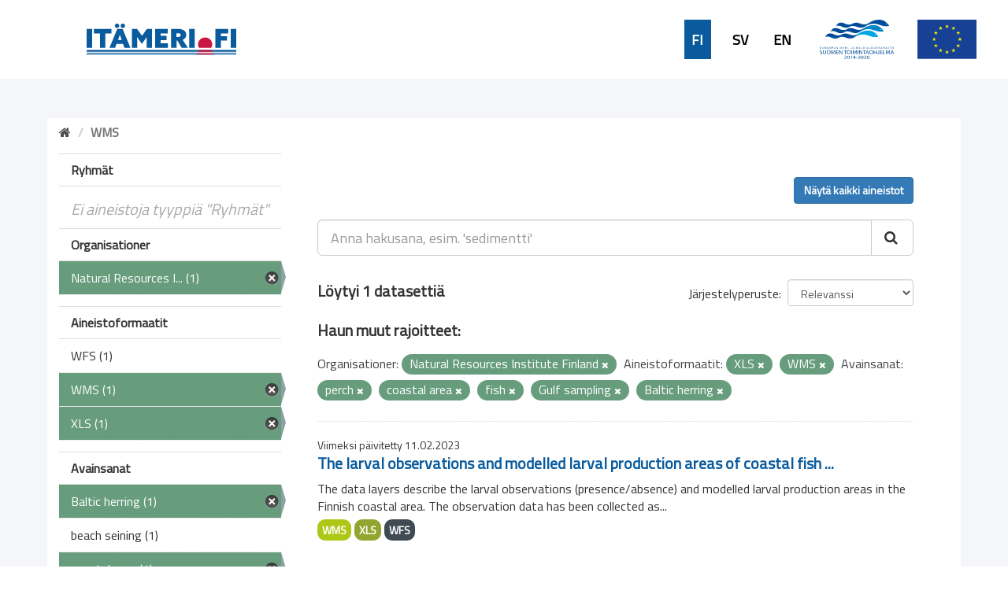

--- FILE ---
content_type: text/html; charset=utf-8
request_url: https://ckanmtp.ymparisto.fi/dataset?res_format=XLS&tags=perch&tags=coastal+area&res_format=WMS&tags=fish&_tags_limit=0&tags=Gulf+sampling&organization=luke&tags=Baltic+herring
body_size: 5223
content:
<!DOCTYPE html>
<!--[if IE 9]> <html lang="fi" class="ie9"> <![endif]-->
<!--[if gt IE 8]><!--> <html lang="fi"> <!--<![endif]-->
  <head>
    <link rel="stylesheet" type="text/css" href="/fanstatic/vendor/:version:2018-11-27T10:51:34.52/select2/select2.css" />
<link rel="stylesheet" type="text/css" href="/fanstatic/css/:version:2024-02-26T16:23:52.31/main.css" />
<link rel="stylesheet" type="text/css" href="/fanstatic/vendor/:version:2018-11-27T10:51:34.52/font-awesome/css/font-awesome.min.css" />
<link rel="stylesheet" type="text/css" href="/fanstatic/ckanext-geoview/:version:2020-01-29T09:22:15.36/css/geo-resource-styles.css" />
<link rel="stylesheet" type="text/css" href="/fanstatic/ckanext-harvest/:version:2019-02-04T12:40:51.64/styles/harvest.css" />
<link rel="stylesheet" type="text/css" href="/fanstatic/ckanext-spatial/:version:2024-02-26T10:08:44.57/js/vendor/leaflet/leaflet.css" />
<link rel="stylesheet" type="text/css" href="/fanstatic/ckanext-spatial/:version:2024-02-26T10:08:44.57/js/vendor/leaflet.draw/leaflet.draw.css" />
<link rel="stylesheet" type="text/css" href="/fanstatic/ckanext-spatial/:version:2024-02-26T10:08:44.57/css/spatial_query.css" />
<link rel="stylesheet" type="text/css" href="/fanstatic/syke_theme/:version:2020-09-29T13:32:23.40/frontpage.css" />

    <meta charset="utf-8" />
      <meta name="generator" content="ckan 2.9.0a" />
      <meta name="viewport" content="width=device-width, initial-scale=1.0">
    <title>Dataset - 
	Meritiedon haku- ja latauspalvelu</title>

    
    
      <link rel="shortcut icon" href="../../../base/images/syke_ico.png" />
    
  
  
    
      
    
    

  

  <link href="https://fonts.googleapis.com/css?family=Ek+Mukta|Titillium+Web" rel="stylesheet" />


  





    
      
      
    
    
  </head>

  
  <body data-site-root="https://ckanmtp.ymparisto.fi/" data-locale-root="https://ckanmtp.ymparisto.fi/" >

    
    <div class="hide"><a href="#content">Skip to content</a></div>
  

  
    

<div class="lowerbar">

  <div class="lowerbarleft">
	<a href="http://itameri.fi">
	    <img class="headerlogosyke" src="../../../base/images/itameri-logo.svg"/>
	</a>
  </div>

  <div class="lowerbarright">
	<div class="languagebar">
		<div class="languagelink languagelinkcurrent">
		  <a class="languagelink languagelinkcurrent" href="https://ckanmtp.ymparisto.fi/fi/dataset?res_format=XLS%26tags=perch%26tags=coastal%2Barea%26res_format=WMS%26tags=fish%26_tags_limit=0%26tags=Gulf%2Bsampling%26organization=luke%26tags=Baltic%2Bherring">FI</a>
		</div>
		<div class="languagelink languagelinksv">
		  <a class="languagelink languagelinksv" href="https://ckanmtp.ymparisto.fi/sv/dataset?res_format=XLS%26tags=perch%26tags=coastal%2Barea%26res_format=WMS%26tags=fish%26_tags_limit=0%26tags=Gulf%2Bsampling%26organization=luke%26tags=Baltic%2Bherring">SV</a>
		</div>
		<div class="languagelink languagelinken">
		  <a class="languagelink languagelinken" href="https://ckanmtp.ymparisto.fi/en/dataset?res_format=XLS%26tags=perch%26tags=coastal%2Barea%26res_format=WMS%26tags=fish%26_tags_limit=0%26tags=Gulf%2Bsampling%26organization=luke%26tags=Baltic%2Bherring">EN</a>
		</div>
	</div>
    
    <img class="headerlogo" src="../../../base/images/logo-euroopan-meri-ja-kalatalousrahasto.svg"/>
    <img class="headerlogo" src="../../../base/images/logo-eu.svg"/>
  </div>

</div>
  

  <div class="outestframe">



<div id="SYKE_popup" style="
  position: absolute;
  background-color: white;
  padding: 15px;
  border: solid 2px darkgray;
  border-radius: 5px;
  box-shadow: 3px 5px 10px darkgray;
  display: none;
  justify-content: center;
  align-items: center;
  z-index:1002;"
  >
  <div id="SYKE_popup_content" style="display: flex; flex-direction: column; justify-content:flex-start;">
    <!-- content to be inserted by code -->
  </div>
  
  <img src="../../../base/images/sprite-ckan-icons.png" data-module="syke_theme_hide_parent_element" data-module-target="SYKE_popup" style="
    object-fit: none;
    object-position: 0 -16px;
    width: 17px;
    height: 17px;
    margin-right: 5px;              
    position: absolute;
    top: -9px;
    right: -13px;
	cursor:pointer;"
	>
</div>

    <div class="outframe">
    
    <div role="main">
      <div id="content" class="container">
	
	  
	    <div class="flash-messages">
	      
		
	      
	    </div>
	  

          
            <div class="toolbar">
              
                
				
                  <ol class="breadcrumb">
                    
<li class="home"><a href="/"><i class="fa fa-home"></i><span> Aloitussivu</span></a></li>
                    
  
  
   
	<li class="active" style="font-weight:bold;">WMS</li>
  

                  </ol>
                
              
            </div>
          

	  <div>
	    
	    
	    

	    
	      <aside class="secondary col-sm-3">
		
		

  
    
<section id="dataset-map" class="module module-narrow module-shallow">
  <h2 class="module-heading">
    <i class="icon-medium icon-globe"></i>
    Hae sijainnin perusteella
    <a href="/dataset?res_format=XLS&amp;tags=perch&amp;tags=coastal+area&amp;res_format=WMS&amp;tags=fish&amp;_tags_limit=0&amp;tags=Gulf+sampling&amp;organization=luke&amp;tags=Baltic+herring" class="action">Tyhjennä</a>
  </h2>
  
  <div class="dataset-map" data-module="spatial-query" data-default_extent="[[58.08, 16.26
    ], [71.64, 36.47]]" data-module-map_config="{&#34;type&#34;: &#34;wms&#34;, &#34;wms.url&#34;: &#34;https://paikkatiedot.ymparisto.fi/geoserver/vespa/wms?&#34;, &#34;wms.layers&#34;: &#34;basemap_group&#34;}">
    <div id="dataset-map-container"></div>
  </div>
  <div id="dataset-map-edit-buttons">
        <a id="dataset-map-edit-buttons-cancel" href="javascript:;" class="btn cancel">Peruuta</a>
        <a id="dataset-map-edit-buttons-apply"  href="javascript:;" class="btn apply disabled">Aloita haku</a>
  </div>
  <div id="dataset-map-attribution">
    
  <div></div>


  </div>
</section>



  



	<div class="filters">
	  <div>


<div style="display:none;">Aineistoformaatit</div>
<div style="display:none;">Ryhmät</div>
<div style="display:none;">Organisationer</div>
<div style="display:none;">Avainsanat</div>

	    

  
  
    
      
      
        <section class="module module-narrow module-shallow">
          
            <h2 class="module-heading">
              <i class="icon-medium icon-filter"></i>
              
              Ryhmät
            </h2>
          
          
            
            
              <p class="module-content empty">Ei aineistoja tyyppiä &#34;Ryhmät&#34;</p>
            
            
          
        </section>
      
    
  

	    

  
  
    
      
      
        <section class="module module-narrow module-shallow">
          
            <h2 class="module-heading">
              <i class="icon-medium icon-filter"></i>
              
              Organisationer
            </h2>
          
          
            
            
              <nav>
                <ul class="unstyled nav nav-simple nav-facet">
                  

		    
                    
		    
                    
		    

		    
                    
                    
                      <li class="nav-item active">
                        <a href="/dataset?res_format=XLS&amp;tags=perch&amp;tags=coastal+area&amp;res_format=WMS&amp;tags=fish&amp;_tags_limit=0&amp;tags=Gulf+sampling&amp;tags=Baltic+herring" title="Natural Resources Institute Finland">
                          <span>Natural Resources I... (1)</span>
                        </a>
                      </li>
                  
                </ul>
              </nav>

              <p class="module-footer">
                
                  
                
              </p>
            
            
          
        </section>
      
    
  

	    

  
  
    
      
      
        <section class="module module-narrow module-shallow">
          
            <h2 class="module-heading">
              <i class="icon-medium icon-filter"></i>
              
              Aineistoformaatit
            </h2>
          
          
            
            
              <nav>
                <ul class="unstyled nav nav-simple nav-facet">
                  

		    
                    
		    
                    
		    

		    
                    
                    
                      <li class="nav-item">
                        <a href="/dataset?res_format=XLS&amp;tags=perch&amp;tags=coastal+area&amp;res_format=WFS&amp;organization=luke&amp;tags=fish&amp;_tags_limit=0&amp;tags=Gulf+sampling&amp;res_format=WMS&amp;tags=Baltic+herring" title="">
                          <span>WFS (1)</span>
                        </a>
                      </li>
                  

		    
                    
		    
                    
		    

		    
                    
                    
                      <li class="nav-item active">
                        <a href="/dataset?res_format=XLS&amp;tags=perch&amp;tags=coastal+area&amp;tags=fish&amp;_tags_limit=0&amp;tags=Gulf+sampling&amp;organization=luke&amp;tags=Baltic+herring" title="">
                          <span>WMS (1)</span>
                        </a>
                      </li>
                  

		    
                    
		    
                    
		    

		    
                    
                    
                      <li class="nav-item active">
                        <a href="/dataset?tags=perch&amp;tags=coastal+area&amp;res_format=WMS&amp;tags=fish&amp;_tags_limit=0&amp;tags=Gulf+sampling&amp;organization=luke&amp;tags=Baltic+herring" title="">
                          <span>XLS (1)</span>
                        </a>
                      </li>
                  
                </ul>
              </nav>

              <p class="module-footer">
                
                  
                
              </p>
            
            
          
        </section>
      
    
  

	    

  
  
    
      
      
        <section class="module module-narrow module-shallow">
          
            <h2 class="module-heading">
              <i class="icon-medium icon-filter"></i>
              
              Avainsanat
            </h2>
          
          
            
            
              <nav>
                <ul class="unstyled nav nav-simple nav-facet">
                  

		    
                    
		    
                    
		    

		    
                    
                    
                      <li class="nav-item active">
                        <a href="/dataset?res_format=XLS&amp;tags=perch&amp;tags=coastal+area&amp;res_format=WMS&amp;tags=fish&amp;_tags_limit=0&amp;tags=Gulf+sampling&amp;organization=luke" title="">
                          <span>Baltic herring (1)</span>
                        </a>
                      </li>
                  

		    
                    
		    
                    
		    

		    
                    
                    
                      <li class="nav-item">
                        <a href="/dataset?res_format=XLS&amp;tags=beach+seining&amp;tags=perch&amp;tags=coastal+area&amp;organization=luke&amp;tags=fish&amp;_tags_limit=0&amp;tags=Gulf+sampling&amp;res_format=WMS&amp;tags=Baltic+herring" title="">
                          <span>beach seining (1)</span>
                        </a>
                      </li>
                  

		    
                    
		    
                    
		    

		    
                    
                    
                      <li class="nav-item active">
                        <a href="/dataset?res_format=XLS&amp;tags=perch&amp;res_format=WMS&amp;tags=fish&amp;_tags_limit=0&amp;tags=Gulf+sampling&amp;organization=luke&amp;tags=Baltic+herring" title="">
                          <span>coastal area (1)</span>
                        </a>
                      </li>
                  

		    
                    
		    
                    
		    

		    
                    
                    
                      <li class="nav-item active">
                        <a href="/dataset?res_format=XLS&amp;tags=perch&amp;tags=coastal+area&amp;res_format=WMS&amp;_tags_limit=0&amp;tags=Gulf+sampling&amp;organization=luke&amp;tags=Baltic+herring" title="">
                          <span>fish (1)</span>
                        </a>
                      </li>
                  

		    
                    
		    
                    
		    

		    
                    
                    
                      <li class="nav-item">
                        <a href="/dataset?res_format=XLS&amp;tags=perch&amp;tags=coastal+area&amp;tags=fish+larvae&amp;organization=luke&amp;tags=fish&amp;_tags_limit=0&amp;tags=Gulf+sampling&amp;res_format=WMS&amp;tags=Baltic+herring" title="">
                          <span>fish larvae (1)</span>
                        </a>
                      </li>
                  

		    
                    
		    
                    
		    

		    
                    
                    
                      <li class="nav-item">
                        <a href="/dataset?res_format=XLS&amp;tags=perch&amp;tags=coastal+area&amp;organization=luke&amp;tags=fish&amp;_tags_limit=0&amp;tags=Gulf+sampling&amp;tags=fish+reproduction+areas&amp;res_format=WMS&amp;tags=Baltic+herring" title="fish reproduction areas">
                          <span>fish reproduction a... (1)</span>
                        </a>
                      </li>
                  

		    
                    
		    
                    
		    

		    
                    
                    
                      <li class="nav-item">
                        <a href="/dataset?res_format=XLS&amp;tags=perch&amp;tags=coastal+area&amp;tags=fisheries&amp;organization=luke&amp;tags=fish&amp;_tags_limit=0&amp;tags=Gulf+sampling&amp;res_format=WMS&amp;tags=Baltic+herring" title="">
                          <span>fisheries (1)</span>
                        </a>
                      </li>
                  

		    
                    
		    
                    
		    

		    
                    
                    
                      <li class="nav-item">
                        <a href="/dataset?res_format=XLS&amp;tags=perch&amp;tags=coastal+area&amp;tags=flounder&amp;organization=luke&amp;tags=fish&amp;_tags_limit=0&amp;tags=Gulf+sampling&amp;res_format=WMS&amp;tags=Baltic+herring" title="">
                          <span>flounder (1)</span>
                        </a>
                      </li>
                  

		    
                    
		    
                    
		    

		    
                    
                    
                      <li class="nav-item">
                        <a href="/dataset?res_format=XLS&amp;tags=perch&amp;tags=coastal+area&amp;organization=luke&amp;tags=fish&amp;_tags_limit=0&amp;tags=Gulf+sampling&amp;tags=goby&amp;res_format=WMS&amp;tags=Baltic+herring" title="">
                          <span>goby (1)</span>
                        </a>
                      </li>
                  

		    
                    
		    
                    
		    

		    
                    
                    
                      <li class="nav-item active">
                        <a href="/dataset?res_format=XLS&amp;tags=perch&amp;tags=coastal+area&amp;res_format=WMS&amp;tags=fish&amp;_tags_limit=0&amp;organization=luke&amp;tags=Baltic+herring" title="">
                          <span>Gulf sampling (1)</span>
                        </a>
                      </li>
                  

		    
                    
		    
                    
		    

		    
                    
                    
                      <li class="nav-item">
                        <a href="/dataset?res_format=XLS&amp;tags=perch&amp;tags=coastal+area&amp;organization=luke&amp;tags=fish&amp;_tags_limit=0&amp;tags=Gulf+sampling&amp;res_format=WMS&amp;tags=Baltic+herring&amp;tags=luke" title="">
                          <span>luke (1)</span>
                        </a>
                      </li>
                  

		    
                    
		    
                    
		    

		    
                    
                    
                      <li class="nav-item active">
                        <a href="/dataset?res_format=XLS&amp;tags=coastal+area&amp;res_format=WMS&amp;tags=fish&amp;_tags_limit=0&amp;tags=Gulf+sampling&amp;organization=luke&amp;tags=Baltic+herring" title="">
                          <span>perch (1)</span>
                        </a>
                      </li>
                  

		    
                    
		    
                    
		    

		    
                    
                    
                      <li class="nav-item">
                        <a href="/dataset?res_format=XLS&amp;tags=perch&amp;tags=coastal+area&amp;tags=pike&amp;organization=luke&amp;tags=fish&amp;_tags_limit=0&amp;tags=Gulf+sampling&amp;res_format=WMS&amp;tags=Baltic+herring" title="">
                          <span>pike (1)</span>
                        </a>
                      </li>
                  

		    
                    
		    
                    
		    

		    
                    
                    
                      <li class="nav-item">
                        <a href="/dataset?res_format=XLS&amp;tags=perch&amp;tags=coastal+area&amp;tags=pikeperch&amp;organization=luke&amp;tags=fish&amp;_tags_limit=0&amp;tags=Gulf+sampling&amp;res_format=WMS&amp;tags=Baltic+herring" title="">
                          <span>pikeperch (1)</span>
                        </a>
                      </li>
                  

		    
                    
		    
                    
		    

		    
                    
                    
                      <li class="nav-item">
                        <a href="/dataset?res_format=XLS&amp;tags=roach&amp;tags=perch&amp;tags=coastal+area&amp;organization=luke&amp;tags=fish&amp;_tags_limit=0&amp;tags=Gulf+sampling&amp;res_format=WMS&amp;tags=Baltic+herring" title="">
                          <span>roach (1)</span>
                        </a>
                      </li>
                  

		    
                    
		    
                    
		    

		    
                    
                    
                      <li class="nav-item">
                        <a href="/dataset?res_format=XLS&amp;tags=perch&amp;tags=coastal+area&amp;organization=luke&amp;tags=smelt&amp;tags=fish&amp;_tags_limit=0&amp;tags=Gulf+sampling&amp;res_format=WMS&amp;tags=Baltic+herring" title="">
                          <span>smelt (1)</span>
                        </a>
                      </li>
                  

		    
                    
		    
                    
		    

		    
                    
                    
                      <li class="nav-item">
                        <a href="/dataset?res_format=XLS&amp;tags=perch&amp;tags=coastal+area&amp;organization=luke&amp;tags=turbot&amp;tags=fish&amp;_tags_limit=0&amp;tags=Gulf+sampling&amp;res_format=WMS&amp;tags=Baltic+herring" title="">
                          <span>turbot (1)</span>
                        </a>
                      </li>
                  

		    
                    
		    
                    
		    

		    
                    
                    
                      <li class="nav-item">
                        <a href="/dataset?res_format=XLS&amp;tags=perch&amp;tags=coastal+area&amp;organization=luke&amp;tags=fish&amp;_tags_limit=0&amp;tags=Gulf+sampling&amp;res_format=WMS&amp;tags=Baltic+herring&amp;tags=vendace" title="">
                          <span>vendace (1)</span>
                        </a>
                      </li>
                  

		    
                    
		    
                    
		    

		    
                    
                    
                      <li class="nav-item">
                        <a href="/dataset?res_format=XLS&amp;tags=perch&amp;tags=coastal+area&amp;organization=luke&amp;tags=white+plate&amp;tags=fish&amp;_tags_limit=0&amp;tags=Gulf+sampling&amp;res_format=WMS&amp;tags=Baltic+herring" title="">
                          <span>white plate (1)</span>
                        </a>
                      </li>
                  

		    
                    
		    
                    
		    

		    
                    
                    
                      <li class="nav-item">
                        <a href="/dataset?res_format=XLS&amp;tags=perch&amp;tags=coastal+area&amp;organization=luke&amp;tags=whitefish&amp;tags=fish&amp;_tags_limit=0&amp;tags=Gulf+sampling&amp;res_format=WMS&amp;tags=Baltic+herring" title="">
                          <span>whitefish (1)</span>
                        </a>
                      </li>
                  
                </ul>
              </nav>

              <p class="module-footer">
                
                  <a href="/dataset?res_format=XLS&amp;tags=perch&amp;tags=coastal+area&amp;res_format=WMS&amp;tags=fish&amp;tags=Gulf+sampling&amp;organization=luke&amp;tags=Baltic+herring" class="read-more">Näytä suositut tyyppiä &#34;Avainsanat&#34;</a>
                
              </p>
            
            
          
        </section>
      
    
  


		
		
	    <section class="module module-narrow module-shallow" style="
			width: 100%;
			background-color: #679d7d;
				line-height: 42px;
	    ">

			<a href="dataset" style="
				background-color:  #679d7d;
				/* width: 100%; */
				color: white;
				/* margin-left: 15px; */
				font-family: 'Titillium Web', sans-serif;
				font-size: 16px;
				font-weight: normal;
			">
					<div style="
						display: flex;
						justify-content: space-between;
						align-items: center;
						margin-left: 15px;
					">
						Tyhjennä kaikki hakuehdot		
						<img src="../../../base/images/sprite-ckan-icons.png" style="
							object-fit: none;
							object-position: 0 -16px;
							width: 17px;
							height: 17px;
							margin-right: 5px;
						">
					</div>
    
    
    		</a>
        </section>
		


	  </div>
	  <a class="close no-text hide-filters"><i class="fa fa-minus-square"></i><span class="text">close</span></a>
	</div>


	      </aside>
	    

	    
	      <div class="primary col-sm-9 col-xs-12">
		
		
  <section class="module">
    <div class="module-content">
      
          <div class="page_primary_action" style="display:flex; justify-content:space-between;">
			<div>
				
			</div>
			<div>
				
					<a class="btn btn-primary" href="/dataset">Näytä kaikki aineistot</a>
				
			</div>
          </div>

      
        
        
        







<form id="dataset-search-form" class="search-form" method="get" data-module="select-switch">

  
    <div class="input-group search-input-group">
      <input aria-label="Anna hakusana, esim. &#39;sedimentti&#39;" id="field-giant-search" type="text" class="form-control input-lg" name="q" value="" autocomplete="off" placeholder="Anna hakusana, esim. &#39;sedimentti&#39;">
      
      <span class="input-group-btn">
        <button class="btn btn-default btn-lg" type="submit" value="search">
          <i class="fa fa-search"></i>
        </button>
      </span>
      
    </div>
  

  
    <span>
  
  

  
  
  
  <input type="hidden" name="res_format" value="XLS" />
  
  
  
  
  
  <input type="hidden" name="tags" value="perch" />
  
  
  
  
  
  <input type="hidden" name="tags" value="coastal area" />
  
  
  
  
  
  <input type="hidden" name="res_format" value="WMS" />
  
  
  
  
  
  <input type="hidden" name="tags" value="fish" />
  
  
  
  
  
  <input type="hidden" name="tags" value="Gulf sampling" />
  
  
  
  
  
  <input type="hidden" name="organization" value="luke" />
  
  
  
  
  
  <input type="hidden" name="tags" value="Baltic herring" />
  
  
  
  </span>
  

  
    
      <div class="form-select form-group control-order-by">
        <label for="field-order-by">Järjestelyperuste</label>
        <select id="field-order-by" name="sort" class="form-control">
          
            
              <option value="score desc, metadata_modified desc" selected="selected">Relevanssi</option>
            
          
            
              <option value="title_string asc">Aakkosjärjestys</option>
            
          
            
              <option value="title_string desc">Käänteinen aakkosjärjestys</option>
            
          
            
              <option value="metadata_modified desc">Muokkausajankohta</option>
            
          
            
          
        </select>
        
        <button class="btn btn-default js-hide" type="submit">Aloita</button>
        
      </div>
    
  

  
    
      <h2>

  
  
  
  

Löytyi 1 datasettiä</h2>
    
  

  
    
	  
	  <h2>Haun muut rajoitteet:</h2>
	  
      <p class="filter-list">
        
          
          <span class="facet">Organisationer:</span>
          
            <span class="filtered pill">Natural Resources Institute Finland
              <a href="dataset?res_format=XLS&amp;tags=perch&amp;tags=coastal+area&amp;res_format=WMS&amp;tags=fish&amp;_tags_limit=0&amp;tags=Gulf+sampling&amp;tags=Baltic+herring" class="remove" title="Poista"><i class="fa fa-times"></i></a>
            </span>
          
        
          
          <span class="facet">Aineistoformaatit:</span>
          
            <span class="filtered pill">XLS
              <a href="dataset?tags=perch&amp;tags=coastal+area&amp;res_format=WMS&amp;tags=fish&amp;_tags_limit=0&amp;tags=Gulf+sampling&amp;organization=luke&amp;tags=Baltic+herring" class="remove" title="Poista"><i class="fa fa-times"></i></a>
            </span>
          
            <span class="filtered pill">WMS
              <a href="dataset?res_format=XLS&amp;tags=perch&amp;tags=coastal+area&amp;tags=fish&amp;_tags_limit=0&amp;tags=Gulf+sampling&amp;organization=luke&amp;tags=Baltic+herring" class="remove" title="Poista"><i class="fa fa-times"></i></a>
            </span>
          
        
          
          <span class="facet">Avainsanat:</span>
          
            <span class="filtered pill">perch
              <a href="dataset?res_format=XLS&amp;tags=coastal+area&amp;res_format=WMS&amp;tags=fish&amp;_tags_limit=0&amp;tags=Gulf+sampling&amp;organization=luke&amp;tags=Baltic+herring" class="remove" title="Poista"><i class="fa fa-times"></i></a>
            </span>
          
            <span class="filtered pill">coastal area
              <a href="dataset?res_format=XLS&amp;tags=perch&amp;res_format=WMS&amp;tags=fish&amp;_tags_limit=0&amp;tags=Gulf+sampling&amp;organization=luke&amp;tags=Baltic+herring" class="remove" title="Poista"><i class="fa fa-times"></i></a>
            </span>
          
            <span class="filtered pill">fish
              <a href="dataset?res_format=XLS&amp;tags=perch&amp;tags=coastal+area&amp;res_format=WMS&amp;_tags_limit=0&amp;tags=Gulf+sampling&amp;organization=luke&amp;tags=Baltic+herring" class="remove" title="Poista"><i class="fa fa-times"></i></a>
            </span>
          
            <span class="filtered pill">Gulf sampling
              <a href="dataset?res_format=XLS&amp;tags=perch&amp;tags=coastal+area&amp;res_format=WMS&amp;tags=fish&amp;_tags_limit=0&amp;organization=luke&amp;tags=Baltic+herring" class="remove" title="Poista"><i class="fa fa-times"></i></a>
            </span>
          
            <span class="filtered pill">Baltic herring
              <a href="dataset?res_format=XLS&amp;tags=perch&amp;tags=coastal+area&amp;res_format=WMS&amp;tags=fish&amp;_tags_limit=0&amp;tags=Gulf+sampling&amp;organization=luke" class="remove" title="Poista"><i class="fa fa-times"></i></a>
            </span>
          
        
      </p>
      <a class="show-filters btn btn-default">Suodata</a>
    
  

</form>





      
        

  
    <ul class="dataset-list list-unstyled">
    	
	      
	        






  <li class="dataset-item">
    
    <div class="dataset-content">
      
	
	  <div class="update-date">Viimeksi päivitetty 11.02.2023</div>
	
      
      
	<h2 class="dataset-heading">
	  
	    
	  
	  
	    <a href="/dataset/larval-observations-and-modelled-larval-production-areas-of-coastal-fish-species">The larval observations and modelled larval production areas of coastal fish ...</a>
	  
	  
	    
	    
	  
	</h3>
      
      
	
      
      
	
	  <div>The data layers describe the larval observations (presence/absence) and modelled larval production areas in the Finnish coastal area. The observation data has been collected as...</div>
	
      
    </div>
    
      
	
	  <ul class="dataset-resources list-unstyled">
	    
	      
	      <li>
		<a href="/dataset/larval-observations-and-modelled-larval-production-areas-of-coastal-fish-species" class="label label-default" data-format="wms">WMS</a>
	      </li>
	      
	      <li>
		<a href="/dataset/larval-observations-and-modelled-larval-production-areas-of-coastal-fish-species" class="label label-default" data-format="xls">XLS</a>
	      </li>
	      
	      <li>
		<a href="/dataset/larval-observations-and-modelled-larval-production-areas-of-coastal-fish-species" class="label label-default" data-format="wfs">WFS</a>
	      </li>
	      
	    
	  </ul>
	
      
    
  
  </li>

	      
	    
    </ul>
  

      
    </div>

    
      
    
  </section>

  


	      </div>
	    
	  </div>
	
      </div>
    </div>
  </div>

  </div>
    
  
    <div class="upperbarfooter">

  <span class="footerlink">> <a class="footerlink" href="https://www.syke.fi/fi-FI">Suomen ympäristökeskus</a></span>
  <span class="footerlink">> <a class="footerlink" href="/about">Yhteystiedot</a></span>
  <span class="footerlink">> <a class="footerlink" href="mailto:meriopas@ymparisto.fi">Anna palautetta</a></span>
  <span class="footerlink">> <a class="footerlink" href="https://www.ckan.org">CKAN Association</a></span>
  
</div>

<div class="lowerbarfooter">

  <img class="footerlogo" src="../../../base/images/syke-logo-banner.svg"/>
  <img class="footerlogo" src="../../../base/images/gtk_logo.webp"/>
  <img class="footerlogo" src="../../../base/images/il-logo.svg"/>
  <img class="footerlogo" src="../../../base/images/Luke_FI_virall_WEB.jpg"/>
  <img class="footerlogo" src="../../../base/images/mas-logo-fi.svg"/>
  <img class="footerlogo" src="../../../base/images/metsahallitus_fi_en.png"/>
  <img class="footerlogo" src="../../../base/images/Museovirasto_logo_fi.svg"/>
  <img class="footerlogo" src="../../../base/images/TurunYliopisto_FI.svg"/>
  <img class="footerlogo" src="../../../base/images/alands-logo.svg"/>

</div>
  
    
    
    
  
    

      
  <script>document.getElementsByTagName('html')[0].className += ' js';</script>
<script type="text/javascript" src="/fanstatic/vendor/:version:2018-11-27T10:51:34.52/jquery.min.js"></script>
<script type="text/javascript" src="/fanstatic/vendor/:version:2018-11-27T10:51:34.52/:bundle:bootstrap/js/bootstrap.min.js;jed.min.js;moment-with-locales.js;select2/select2.min.js"></script>
<script type="text/javascript" src="/fanstatic/base/:version:2019-01-23T10:17:16.05/:bundle:plugins/jquery.inherit.js;plugins/jquery.proxy-all.js;plugins/jquery.url-helpers.js;plugins/jquery.date-helpers.js;plugins/jquery.slug.js;plugins/jquery.slug-preview.js;plugins/jquery.truncator.js;plugins/jquery.masonry.js;plugins/jquery.form-warning.js;plugins/jquery.images-loaded.js;sandbox.js;module.js;pubsub.js;client.js;notify.js;i18n.js;main.js;modules/select-switch.js;modules/slug-preview.js;modules/basic-form.js;modules/confirm-action.js;modules/api-info.js;modules/autocomplete.js;modules/custom-fields.js;modules/data-viewer.js;modules/table-selectable-rows.js;modules/resource-form.js;modules/resource-upload-field.js;modules/resource-reorder.js;modules/resource-view-reorder.js;modules/follow.js;modules/activity-stream.js;modules/dashboard.js;modules/resource-view-embed.js;view-filters.js;modules/resource-view-filters-form.js;modules/resource-view-filters.js;modules/table-toggle-more.js;modules/dataset-visibility.js;modules/media-grid.js;modules/image-upload.js;modules/followers-counter.js"></script>
<script type="text/javascript" src="/fanstatic/ckanext-spatial/:version:2024-02-26T10:08:44.57/:bundle:js/vendor/leaflet/leaflet.js;js/common_map.js;js/vendor/leaflet.draw/leaflet.draw.js;js/spatial_query.js"></script>
<script type="text/javascript" src="/fanstatic/syke_theme/:version:2020-09-29T13:32:23.40/syke_theme_hide_parent_element.js"></script></body>
</html>

--- FILE ---
content_type: image/svg+xml
request_url: https://ckanmtp.ymparisto.fi/base/images/syke-logo-banner.svg
body_size: 3513
content:
<svg xmlns="http://www.w3.org/2000/svg" width="181.881" height="50" viewBox="0 0 181.881 50"><defs><style>.a{fill:#81cff4;}.a,.b,.c{fill-rule:evenodd;}.b{fill:#158d30;}.c{fill:#1d1d1b;}</style></defs><g transform="translate(0 0)"><g transform="translate(0 0)"><path class="a" d="M57.468,35l-.851-.42-.53.38-.741-.15-.57.42-.891-.38-.54.771-.921-.49-.631.48-.861-.29-.741.09-.6.57-.6.16-.44-.11-.52-.51h-.42l-.33.53h-.841l-.39.19h-.08a15.513,15.513,0,0,1-21.678-.12l-.21.14-.32-.54-.47.24h-.44l-.45.15-.39-.32-.5.38-.3-.611-.741.53-.57-.681-.921.48-.6-.55-.691-.29L17,35l-.881.36-.741-.13-.58-.39-.851.41-.38-.731-.661-.07-.751.18h-.19a25.021,25.021,0,0,0,46.038.25Z" transform="translate(0.01 0.029)"/><path class="a" d="M21.269,32.027a15.523,15.523,0,1,1,27.823,0h9.948a25.021,25.021,0,1,0-48.04,0Z" transform="translate(0.008 0)"/><path class="b" d="M0,32.008l.791-1.071.961.53.641-.38.32-1.061.7.731.31-.741.33-.641.781.991.4-.37.51-.01.16-1.281.681.671.16-1.3.731.831.38-.48.37-.5.56.2.6.36.26-.911.681.41.47-1.041.611-.33.721.16.761.37.651-.15.38-1.461.851.831.59-.781.731-.26.881.721.751-.15.691-.58.6-1.091.921.951.57-1.351.741,1.061.31-1.221.49.751.35-.811.46.3.43.1.47.48.32-1.091.49.681.41-.2.4-.21.46.36.44.07.38-.48.37-.49.52.891.37-1.021.48.611.45-.41.46.14.44-.59.49.971.47.34.44-.741.44-.52.47.26.47.3.46.01.43-.791.5.941.45-.14.45-.19.44.43.47-.22.47-.17.45.16.49-.691.45.24.44.651.47-.36L39,22.53l.42,1.121L39.9,23l.44.741.48-.611.46-.02.44.58.48-.631.39.851.5-.781.31,1.211.48-.58.5-.731.3,1.321.44-.21.49-.651.43-.07.39.37.42.06.42.05.33,1.051.42.01.53-1.061.45-.22.59.32.6,1.131.741.18.871-.58.621.981.921-1,.54,1.541.891-.761.57.841.741-.29.53.761.851-.851.621.32.43,1.191.59.44.651.17.611-.19.53-.1.32.661.49.06.39.42.53-.09.33.661.56-.22.651-.55.37.51.45.2.47.13.38.45.39.44.671-.59.31.711h.641l.59.931.761-.39.841.891Z" transform="translate(0 0.019)"/><path class="c" d="M86.8,17.3a2.892,2.892,0,0,1,2,.611,2.752,2.752,0,0,1,.731,2.162h2.652a3.163,3.163,0,0,0-1.811-2.912,7.746,7.746,0,0,0-3.693-.811A5.1,5.1,0,0,0,83.2,17.491,4,4,0,0,0,81.84,20.7,3.493,3.493,0,0,0,83,23.416a6.655,6.655,0,0,0,3,1.411l3.6.891A2.352,2.352,0,0,1,91.728,28.1a2.732,2.732,0,0,1-1,2.262,4.063,4.063,0,0,1-2.642.8,5.254,5.254,0,0,1-3.633-1.351,6.535,6.535,0,0,1-2-3.8H81.61v6.005h.821a3.464,3.464,0,0,1,.22-1.081c.14-.36.31-.55.51-.55a.43.43,0,0,1,.26.13,7.086,7.086,0,0,0,4.634,1.6,5.865,5.865,0,0,0,4-1.3,4,4,0,0,0,1.4-3.153q0-3.453-3.723-4.424l-3.443-.9q-2.672-.691-2.672-2.522a2.152,2.152,0,0,1,.751-1.671,3.593,3.593,0,0,1,2.4-.821Z" transform="translate(0.068 0.014)"/><path class="c" d="M110.7,16.41l5.374,8.007,4.814-8.007h1.2l-5.424,9.168v4.113c0,.611.08,1,.23,1.121a2,2,0,0,0,1.111.2h.651v1h-6.565v-1h.671a2,2,0,0,0,1.141-.21c.17-.13.25-.51.25-1.121v-3.9l-6.3-9.368Z" transform="translate(0.09 0.014)"/><path class="c" d="M140.854,16.41v8.657l6.055-5.745,2.462-2a5.585,5.585,0,0,1,3.263-.871v1a6.255,6.255,0,0,0-4.093,1.892l-3.263,3,5.545,7.556a2.307,2.307,0,0,0,1.3,1.061l.821.09v1h-3.513l-5.885-8.007-2.692,2.612v5.354H136.44v-1h.651a1.561,1.561,0,0,0,1-.23,1,1,0,0,0,.31-.871V16.41Z" transform="translate(0.114 0.014)"/><path class="c" d="M172.924,24.377v5.8a.721.721,0,0,0,.59.791,4.7,4.7,0,0,0,1.121.05l4.584-.05a1.391,1.391,0,0,0,1.061-.4,1.451,1.451,0,0,0,.41-1.061v-.57h1v3.073H168.5v-1h.651a1.621,1.621,0,0,0,1-.23,1.061,1.061,0,0,0,.3-.871V16.41h11.289v3.053h-1v-.57a1.531,1.531,0,0,0-.41-1.081,1.431,1.431,0,0,0-1.081-.42h-6.275v6h4.294v1Z" transform="translate(0.14 0.014)"/></g></g></svg>